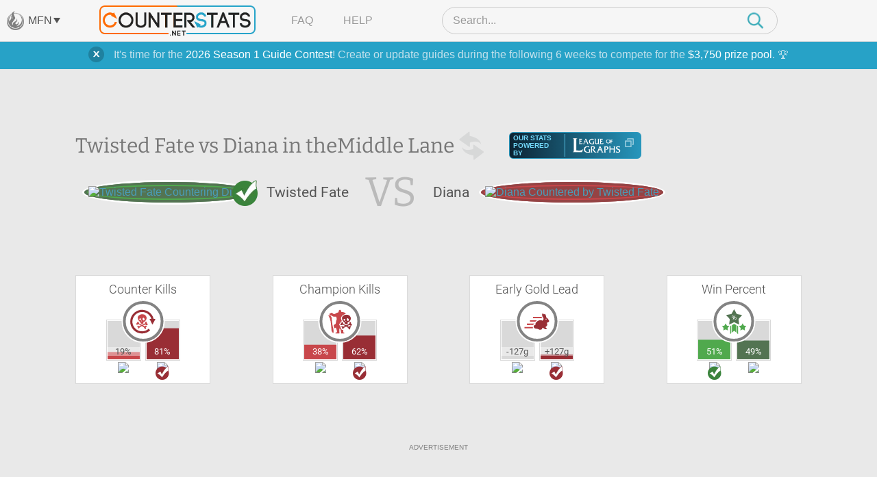

--- FILE ---
content_type: text/html; charset=UTF-8
request_url: https://www.counterstats.net/league-of-legends/twisted-fate/vs-diana/middle/platinum
body_size: 15003
content:
<!DOCTYPE html PUBLIC "-//W3C//DTD XHTML 1.0 Transitional//EN" "https://www.w3.org/TR/xhtml1/DTD/xhtml1-transitional.dtd">
<html xmlns="https://www.w3.org/1999/xhtml">
<head>
	<title>Twisted Fate vs Diana Matchup Statistics :: Counter Picking Stats for League of Legends by CounterStats</title>
	<meta name="keyword" content="Twisted Fate vs Diana, Twisted Fate, Diana, vs, versus, matchup, stats, statistics, League of Legends, LoL, CounterStats" />
	<meta name="description" content="A statistical breakdown of the Twisted Fate vs Diana matchup in the Middle Lane. See which champion is the better pick with our Diana vs Twisted Fate matchup statistics. CounterStats: Counter Picking Statistics for League of Legends." />

		<meta property="og:title" content="Twisted Fate vs Diana Matchup Statistics" />
			<meta property="og:description" content="A statistical breakdown of the Twisted Fate vs Diana matchup in the Middle Lane." />
			<meta property="og:image" content="https://www.mobafire.com/images/champion/square/twisted-fate.png" />	<meta property="og:site_name" content="CounterStats"/>
	<meta property="og:type" content="website" />
		<meta property="twitter:card" content="summary" />	<meta property="twitter:creator" content="CounterStatsLoL" />

	<link rel="canonical" href="https://www.counterstats.net/league-of-legends/twisted-fate/vs-diana/middle/all" />
	<meta name="viewport" content="width=device-width, initial-scale=1.0">
		<link rel="shortcut icon" type="image/x-icon" href="/favicon.ico" />

	<meta http-equiv="Content-Type" content="text/html; charset=utf-8" />

	<link href="/css/merged.header.7ccde8263427cee3fcad623dee903fe8e317070a.css" rel="stylesheet" type="text/css" media="all" />


			
			<!-- AdThrive Head Tag Manual -->
			<script data-no-optimize="1" data-cfasync="false">
			(function(w, d) {
				w.adthrive = w.adthrive || {};
				w.adthrive.cmd = w.
				adthrive.cmd || [];
				w.adthrive.plugin = 'adthrive-ads-manual';
				w.adthrive.host = 'ads.adthrive.com';var s = d.createElement('script');
				s.async = true;
				s.referrerpolicy='no-referrer-when-downgrade';
				s.src = 'https://' + w.adthrive.host + '/sites/64d66147378f9327fb8955a0/ads.min.js?referrer=' + w.encodeURIComponent(w.location.href) + '&cb=' + (Math.floor(Math.random() * 100) + 1);
				var n = d.getElementsByTagName('script')[0];
				n.parentNode.insertBefore(s, n);
			})(window, document);
			</script>
			<!-- End of AdThrive Head Tag -->

			<!-- Venatus Tags -->
			<script type="f53a8ea227a677296774aab1-text/javascript">
				adthrive.cmd.push(function() {
				googletag.cmd.push(function() {
					googletag.defineSlot(
						'/21726375739:22336181604/counterstats.net_14676/desktoptakeover_10755',
						[4, 4],
						'venatus-ad'
						)
						.setTargeting('to_sp', '1') 
						.addService(googletag.pubads());
					});
				});				
				const style = document.createElement("style");
				style.textContent = `						
					#venatus-ad {
						display:none !important;
					}
				`;
				document.head.appendChild(style);
			</script>
			<!-- End of Venatus Tags -->
		
	
	<script src="/js/merged.header.7ccde8263427cee3fcad623dee903fe8e317070a.js" type="f53a8ea227a677296774aab1-text/javascript"></script>
	    <!-- Global site tag (gtag.js) - Google Analytics -->
    <script async src="https://www.googletagmanager.com/gtag/js?id=G-RRJFFBN80S" type="f53a8ea227a677296774aab1-text/javascript"></script>
    <script type="f53a8ea227a677296774aab1-text/javascript">
     	window.dataLayer = window.dataLayer || [];
      	
      	function gtag(){dataLayer.push(arguments);}
      	

  		gtag('js', new Date());
  		gtag('config', "UA-9932520-23");
  		gtag('config', "G-9W3F9TNW0Z");

  		gtag('config', "UA-9932520-29");
  		gtag('config', "G-RRJFFBN80S");

  		    </script>

</head>

<body>
		    
			<!-- Venatus Body Tag -->
			<div id="venatus-ad" style="display:none !important;">
				<script type="f53a8ea227a677296774aab1-text/javascript">
					adthrive.cmd.push(function() {
						googletag.cmd.push(function() {
						googletag.display('venatus-ad');
						});
					});
				</script>
			</div>
		
		<div id="mfn__overlay" class="mfn__overlay">
  <div class="mfn__overlay__inner">
    <div class="mfn__overlay__inner__close">
      <i class="close-network icon-far-fa-times"></i>
    </div>
    <div class="mfn__menu__vertical">

      <div class="sf-menu__overlay__network">
			<i class='close-network far fa-times'></i>
	
		<a href="https://www.mobafire.com/" class="main" style="background-image:url('/images/network/mobafire-wide.png'); background-repeat: no-repeat; background-position: right top; background-size: 100%;">MOBAFire</a>
		<a href="https://www.wildriftfire.com/" class="main" style="background-image:url('/images/network/wildriftfire-wide.png'); background-repeat: no-repeat; background-position: right top; background-size: 100%;">WildRiftFire</a>
			<a href="https://www.runeterrafire.com/" class="main" style="background-image:url('/images/network/runeterra-wide.png'); background-repeat: no-repeat; background-position: right top; background-size: 100%;">RuneterraFire</a>
			<a href="https://www.smitefire.com/" class="main" style="background-image:url('/images/network/smite-wide.png'); background-repeat: no-repeat; background-position: right top; background-size: 100%;">SmiteFire</a>
		<a href="https://www.dotafire.com/" class="main" style="background-image:url('/images/network/dota-wide.png'); background-repeat: no-repeat; background-position: right top; background-size: 100%;">DOTAFire</a>
		<a href="https://www.heroesfire.com/" class="main" style="background-image:url('/images/network/hots-wide.png'); background-repeat: no-repeat; background-position: right top; background-size: 100%;">HeroesFire</a>
		<a href="https://www.vaingloryfire.com/" class="main" style="background-image:url('/images/network/vainglory-wide.png'); background-repeat: no-repeat; background-position: right top; background-size: 100%;">VaingloryFire</a>
			<a href="https://www.farmfriends.gg/" class="main" style="background-image:url('/images/network/farmfriends-wide.png'); background-repeat: no-repeat; background-position: right top; background-size: 100%;">FarmFriends</a>
		<a href="https://www.forzafire.com/" class="main" style="background-image:url('/images/network/forzafire-wide.png'); background-repeat: no-repeat; background-position: right top; background-size: 100%;">ForzaFire</a>
		<a href="https://www.lostarkfire.com/" class="main" style="background-image:url('/images/network/lostarkfire-wide.png'); background-repeat: no-repeat; background-position: right top; background-size: 100%;">LostArkFire</a>
	</div>


    </div>
  </div>
</div>

	<!-- <div class="feedback-trigger"><img src="/images/feedback.png" alt="Give Feedback"></div> -->
	
	
	<div class="_broadcast-message-container">
			<div class="box-shadow-notify mb10 broadcast-message" data-id="63">
			<div class="box-shadow-inner-notify self-clear">
				<a href="#" class="shut_broadcast">
					<img src="/images/btn-close-notify.png" class="float-right" />
				</a>
				It's time for the <a href="https://www.mobafire.com/league-of-legends/forum/news/mobafire-2026-season-1-guide-contest-47904">2026 Season 1 Guide Contest</a>! Create or update guides during the following 6 weeks to compete for the <a href="https://www.mobafire.com/league-of-legends/forum/news/mobafire-2026-season-1-guide-contest-47904">$3,750 prize pool</a>. 🏆
			</div>
		</div>
	</div>
		<div class="captcha-popup prompt" style="display:none">
		<div class="close"></div>
		<p>Please verify that you are not a bot to cast your vote.</p>
		<div class="captcha-container" id="vote-recaptcha-container"></div>
	</div>
	
	<div id="wrap">
		<div id="cs-header" class="cs-header">
  <div class="cs-header__row cs-header__row--top">
    <div class="cs-header__row__left">
      <span class="mfn-toggle">
        <img src="/images/network-logo--light.png" alt="Click to open network menu" class="mfn-toggle__image">
        <span class="mfn-toggle__label">MFN</span>
        <span class="mfn-toggle__arrow"></span>
      </span>
    </div>
    <div class="cs-header__row__container">
      <!-- mobile menu toggle -->
      <div class="cs-header__mob-menu-toggle">
        <span class="mobile-menu-toggle">
          <img src="/images/menu-icon--closed.png" alt="Click to open menu" class="mobile-menu-toggle__image mobile-menu-toggle__image--closed">
          <img src="/images/icon--times.png" alt="Click to close menu" class="mobile-menu-toggle__image mobile-menu-toggle__image--open">
        </span>
      </div>
      <a href="/" class="cs-header__row__container__logo">
        <img src="/images/branding/logo-dark.png" alt="CounterStats Logo">
      </a>
      <div class="cs-header__row__container__show-compressed">
        <span class="mfn-toggle">
          <img src="/images/network-logo--light.png" alt="Click to open network menu" class="mfn-toggle__image">
          <span class="mfn-toggle__label">MFN</span>
          <span class="mfn-toggle__arrow"></span>
        </span>
      </div>
      <ul class="cs-header__row__container__menu">
        <li><a href="/faq">FAQ</a></li>
        <li><a href="/feedback">Help</a></li>
      </ul>
      <div class="search-bar">
        <div class="search-bar__container">
          <img src="/images/icon--times.png" alt="Click to close search" class="search-bar__close" />
          <input type="search" class="search-bar__input" name="__header_search" value="" placeholder="Search..." autocomplete="off" >
          <img class="search-bar__icon" src="/images/magnifying-glass--teal.png" />
        </div>
      </div>
      <!-- mobile search toggle -->
      <div class="cs-header__mob-search-toggle">
        <span class="mobile-search-toggle">
          <img src="/images/magnifying-glass--teal.png" alt="Click to search" class="mobile-search-toggle__image" width=24 height=25>
        </span>
      </div>
    </div>
  </div>
  <div class="cs-header__row cs-header__row--bottom">
    <div class="cs-header__row__container">
      <div class="cs-header__champion-list">
        <div class="cs-header__champion-list__empty-notification">
          No results found.
        </div>
              </div>
    </div>
  </div>
</div>

<div class="mob-menu-overlay" id="mob-menu-overlay">
  <ul class="mob-menu">
    <li><a href="/faq">FAQ</a></li>
    <li><a href="/feedback">Help</a></li>
    <li>
      <span class="mob-menu__mfn-mob-toggle">MFN
        <img src="/images/network-logo--light.png" alt="Click to open network menu" class="mob-menu__mfn-mob-toggle__image" />
        <img src="/images/menu-icon--plus.png" alt="Click to open network menu" class="mob-menu__mfn-mob-toggle__icon mob-menu__mfn-mob-toggle__icon--closed" />
      </span>
    </li>
  </ul>
  <div class="mob-menu-overlay__mfn-menu">
    <div class="mob-menu-overlay__mfn-menu__inner">
      <div class="sf-menu__overlay__network">
			<i class='close-network far fa-times'></i>
	
		<a href="https://www.mobafire.com/" class="main" style="background-image:url('/images/network/mobafire-wide.png'); background-repeat: no-repeat; background-position: right top; background-size: 100%;">MOBAFire</a>
		<a href="https://www.wildriftfire.com/" class="main" style="background-image:url('/images/network/wildriftfire-wide.png'); background-repeat: no-repeat; background-position: right top; background-size: 100%;">WildRiftFire</a>
			<a href="https://www.runeterrafire.com/" class="main" style="background-image:url('/images/network/runeterra-wide.png'); background-repeat: no-repeat; background-position: right top; background-size: 100%;">RuneterraFire</a>
			<a href="https://www.smitefire.com/" class="main" style="background-image:url('/images/network/smite-wide.png'); background-repeat: no-repeat; background-position: right top; background-size: 100%;">SmiteFire</a>
		<a href="https://www.dotafire.com/" class="main" style="background-image:url('/images/network/dota-wide.png'); background-repeat: no-repeat; background-position: right top; background-size: 100%;">DOTAFire</a>
		<a href="https://www.heroesfire.com/" class="main" style="background-image:url('/images/network/hots-wide.png'); background-repeat: no-repeat; background-position: right top; background-size: 100%;">HeroesFire</a>
		<a href="https://www.vaingloryfire.com/" class="main" style="background-image:url('/images/network/vainglory-wide.png'); background-repeat: no-repeat; background-position: right top; background-size: 100%;">VaingloryFire</a>
			<a href="https://www.farmfriends.gg/" class="main" style="background-image:url('/images/network/farmfriends-wide.png'); background-repeat: no-repeat; background-position: right top; background-size: 100%;">FarmFriends</a>
		<a href="https://www.forzafire.com/" class="main" style="background-image:url('/images/network/forzafire-wide.png'); background-repeat: no-repeat; background-position: right top; background-size: 100%;">ForzaFire</a>
		<a href="https://www.lostarkfire.com/" class="main" style="background-image:url('/images/network/lostarkfire-wide.png'); background-repeat: no-repeat; background-position: right top; background-size: 100%;">LostArkFire</a>
	</div>

    </div>
  </div>
</div>


	<div id="body">
		<div class="wide-wrap champion-page">
			<div class="vs-head new">
				<div class="vs-header">
					<h1>
						Twisted Fate vs Diana in the <span class="h1-span">Middle Lane</span><a href="/league-of-legends/diana/vs-twisted-fate/middle/platinum" style="height:50px; width: 50px; display: inline-block; vertical-align: middle;"><img class="switch" src="/images/switch-champ.png" width=50 height=50></a>
						<div class="source-league-of-graphs">
							<span>Our Stats Powered By</span>
							<a href="https://www.leagueofgraphs.com/champions/builds/twisted-fate/vs-diana/sr-ranked" target="_blank" rel="noopener">
								<img src="/images/log_logo.png" alt="LeagueOfGraphs.com Logo">
								<img src="/images/cheat-sheet.png" alt="Open In New Window">
							</a>
						</div>
					</h1>
					<div class="vs-head-wrap" style="min-height: 46px;">
						<div class="vs-head__circle vs-head__circle--winner">
							<span>
								<a href="/league-of-legends/twisted-fate"><img src="https://www.mobafire.com/images/champion/square/twisted-fate.png" alt="Twisted Fate Countering Diana" /></a>
							</span>
						</div>
						<div class="vs-head__name">Twisted Fate</div>
						<div class="vs-head__middle">VS</div>
						<div class="vs-head__name">Diana</div>
						<div class="vs-head__circle vs-head__circle--loser">
							<span>
								<a href="/league-of-legends/diana"><img src="https://www.mobafire.com/images/champion/square/diana.png" alt="Diana Countered by Twisted Fate" /></a>
							</span>
						</div>
					</div>
				</div>
				<div class="champ-head-ad">
								</div>
			</div>
							<div class="lane-wrap">
					<div class="row">
						<div class="fifth-col col">
							<h3>Counter Kills</h3>
							<div class="icon-compare icon-compare--red">
								<div class="icon-compare__icon">
									<span class="{t:'CounterKills',i:'1'} tooltip-ajax">
										<svg version="1.1" id="Layer_1" xmlns="https://www.w3.org/2000/svg" xmlns:xlink="https://www.w3.org/1999/xlink" x="0px" y="0px" viewBox="0 0 108 108" xml:space="preserve">
											<path class="st0" d="M38,57.5c-0.2,2,0.6,3.3,1.8,3.9c2.9,1.7,5.7,3.6,9,4.5c1.9,0.5,3.5,0.2,5-0.7c1.9-1.2,4-1.9,6-2.8
												c2.2-0.9,3.5-2.4,3.8-4.8c0.2-1.4-0.1-3,2-3.5c2.7-0.6,4.1,0.8,3.6,3.5c-0.4,2,0,2.8,1.6,3.6c1.4,0.7,2.7,1.4,2.4,3.3
												c-0.3,1.8-1.8,3.3-3.7,3.4c-1.6,0.1-3.1,0-4.3-1.4c-1-1.2-2.4-1.1-3.6-0.4c-1.4,0.8-2.8,1.2-4.3,1.6c-0.6,0.1-1.2,0.3-1.3,1
												c-0.2,0.7,0.4,1,0.8,1.4c2.5,2.1,3.6,2.1,6.4,0.4c0.9-0.6,1.9-0.9,3-0.9c1.9,0,2.8,0.8,3.1,2.7c0.2,1.3-0.5,2.3-2.1,2.9
												c-2,0.7-2.3,1.6-1.1,3.5c1,1.7,0.9,2.5-0.4,3.5s-2.7,1-3.9-0.2c-0.7-0.7-1.4-1.4-1.8-2.2c-1.4-3.2-4-5.1-7-6.6
												c-0.4-0.2-0.8-0.5-1.2-0.8c-1-0.8-2-0.9-3.1-0.2c-1.9,1.2-3.8,2.4-5.9,3.3c-0.8,0.4-1.4,1.1-1.9,1.9c-1,1.2-1.9,2.6-3.3,3.3
												c-1.5,0.8-2.9,0.1-2.7-1.5c0.3-2.6-0.9-4.3-2.7-5.9c-1.2-1.1-0.9-2.2,0.6-2.8c1.2-0.5,2.4-0.2,3.5,0.4c2.4,1.3,6.4,0.7,8.3-1.1
												c0.8-0.8,0.8-1.7-0.3-2.2c-1.6-0.7-3.1-1.6-4.6-2.4c-2.6-1.3-4.8-0.6-7.1,0.6c-1.9,1-5-0.6-5.2-2.7c-0.1-1.3,1-2,1.9-2.5
												c1.2-0.8,2-1.6,2.2-3.1c0-0.4,0.3-0.7,0.4-1c0.9-2,2.1-2.7,4-2.2C37.1,54.6,38,56.2,38,57.5z"/>
											<path class="st0" d="M67.1,33.5c-2-4.3-5.5-7-9.9-8c-7-1.5-13.7-0.5-19.3,4.4c-2.8,2.5-4.3,5.4-3.9,9.4c0.4,3.8,1.7,7.1,3.8,10.3
												c0.9,1.4,1.9,2.7,3.4,3.4c2,0.9,3,2.4,3.2,4.5c0.1,1.2,0.4,2.4,1.4,3.1c2.3,1.7,4.6,3.6,7.7,1.6c0.3-0.2,0.7-0.3,1.1-0.3
												c1.4-0.3,1.8-1,1.7-2.5c-0.6-4.4,0.4-5.5,4.7-5.8c1.2-0.1,1.8-0.5,2.3-1.6c0.6-1.3,1.4-2.6,2.3-3.8c1.9-2.5,3.2-5.3,3.3-9.3
												C69,37.4,68,35.4,67.1,33.5z M43.3,48.7c-1.4,0-3.2-2.2-3.3-3.8c0-2.1,1.7-4,3.6-3.9c1.8,0.1,3.1,1.5,3,3.5
												C46.6,46.7,45,48.6,43.3,48.7z M49,53c-1.2,0-1.6-1-1.7-1.9c0-1.3,1.3-0.9,2-1.2c1,0.1,1.5,0.6,1.5,1.5C50.9,52.6,50,53,49,53z
												 M59,48.9c-1.5,1.2-2.2,1-3.5-0.4c-1-1.1-2.3-2-2.5-3.7c-0.4-2.1-0.2-4.1,1.6-5.6c1-0.9,2.1-0.9,3.3,0c1.9,1.5,2.7,3.6,3.2,5.7
												C60.8,46.6,60.2,47.9,59,48.9z"/>
											<path class="st1" d="M96.5,43.1c2.2,0,4.5,0,7.2,0c-4,7.7-7.8,15.1-11.8,22.8c-4-7.7-7.8-15.1-11.8-22.7c2.6,0,4.9,0,7.2,0
											C84.4,31.1,72.6,19.1,58,16.6c-19.7-3.5-36.3,7.6-42.7,24.1c-6.2,15.7-1.1,34.3,14.6,45c13.6,9.4,33.2,9,47.1-4
											c0.9,1,1.9,2.1,2.8,3.1c1,1,2,2.1,3,3.1c-10.3,10.8-30.7,17.3-49.9,9.2c-19.7-8.3-31-28.4-28.2-49.8c2.7-20,19.8-36.8,39.6-39.5
											C67.4,4.6,90.8,19.3,96.5,43.1z"/>
										</svg>
									</span>
								</div>
								<div class="icon-compare__col icon-compare__col--left">
									<div class="bar">
										<span data-perc=0.19></span>
										<label class="up">
											19%
										</label>
									</div>
									<a href="/league-of-legends/twisted-fate"><img src="https://www.mobafire.com/images/champion/square/twisted-fate.png" alt="Twisted Fate Counter Kills Diana " width=49 height=49 /></a>
								</div>
								<div class="icon-compare__col icon-compare__col--right">
									<div class="bar">
										<span data-perc=0.81></span>
										<label class="">
											81%
										</label>
									</div>
									<a href="/league-of-legends/diana"><img src="https://www.mobafire.com/images/champion/square/diana.png" alt="Diana Counter Kills Twisted Fate" width=49 height=49 /></a>
								</div>
							</div>
						</div>
						<div class="fifth-col col">
							<h3>Champion Kills</h3>
							<div class="icon-compare icon-compare--red">
								<div class="icon-compare__icon">
									<span class="{t:'ChampionKills',i:'1'} tooltip-ajax">
										<svg version="1.1" id="Layer_1" xmlns="https://www.w3.org/2000/svg" xmlns:xlink="https://www.w3.org/1999/xlink" x="0px" y="0px" viewBox="0 0 108 108" xml:space="preserve">
											<path class="st0" d="M43.2,100.4c-2.2,0-4.4,0-6.7,0c-0.5,0-1.1,0.2-1.3-0.6c-0.2-0.6,0-1.2,0.4-1.6c0.7-0.7,1.5-1.1,2.5-1.3
												c3-0.6,4-2.3,3.2-5.3c-0.4-1.7-0.8-3.5-1.1-5.3c-0.2-1.3-0.6-2.6-1.6-3.5c-0.9-0.8-0.6-2-0.7-3c0-2.1-0.8-2.6-2.7-1.7
												c-1.1,0.5-2.1,1.2-3.2,1.7c-1.1,0.5-1.9,0.2-2.1-1.1c-0.4-3.1-1-6.2-1.4-9.3c-0.2-1.5,1-2.3,2-3c1.2-1,2.6-1.9,3.9-2.8
												c1.5-1,2.3-2.4,2.4-4.2c0.1-3.1,1.2-6,1.7-9c0.3-1.7,0.3-3.3,1.6-4.7c0.6-0.6,0.5-1.5,0.4-2.3c-0.5-2.5-0.9-5.1-1.5-7.6
												c-0.3-1.3-1.5-1.5-2.7-1.5c-1.4,0-2.9,0-4.3,0.2c-5,0.5-8.8-2-12.5-4.9c-1-0.8-2-1.3-3.3-0.8c-1.2,0.5-1.5,1.3-0.6,2.3
												c1.2,1.4,2.5,2.7,3.8,4c1,1,1.7,2,0.3,3.3c-0.7,0.7-0.3,1.5,0.2,2.1c1.2,1.4,1.9,2.8,0.7,4.7c-0.5,0.8-0.1,1.9,0.4,2.7
												c0.5,0.9,0.8,1.9,0.6,2.9c-0.4,1.7-0.1,3.3,0.4,5c0.7,2.7,0.8,5.5,1.1,8.3c0.5,4,1.5,8,2.4,11.9c1.6,7.1,3.6,14.2,2,21.6
												c-0.1,0.4,0,1.1-0.5,1.2s-0.8-0.4-1.1-0.7c-1-0.9-2-1.9-3-2.8c-2.2-2.2-2.9-5-3.1-8.1c-0.7-8.8-1.4-17.6-2.4-26.3
												c-0.2-1.5-0.3-3.1-0.4-4.6c0-1.8-0.2-3.5-1.4-5.1c-0.7-0.9-0.5-2-0.3-3.1c0.2-0.9,0-1.7-0.8-2.2c-1.4-1-1.5-2.3-1-3.8
												c0.1-0.4,0.3-0.7,0.4-1c0.5-1.8-0.3-2.8-2.2-2.6c-1.5,0.1-1.8-0.3-1.3-1.6c0.9-2.2,0.8-2.4-1.4-3.6c-1.2-0.6-1.5-1.9-1.3-3
												c0.1-0.9,0.9-1.8,1.9-2.1c0.6-0.2,1,0.1,1.2,0.7c0.2,0.5,0.4,1,0.7,1.4c0.5,0.6,1.1,0.6,1.7,0.3c0.7-0.4,0.8-1,0.4-1.6
												c-0.4-0.7-0.9-1.5-1.3-2.2c-1.6-2.8,0.1-5.8,3.3-5.9c1.2,0,2.2-0.7,3.1-1.3c2.1-1.4,2.8-1.3,4.4,0.5c0.3,0.4,0.6,0.7,1,1.1
												c3.2,3.5,8.1,3.8,11.8,0.8c1.2-0.9,2.5-1.8,3.8-2.2c2.2-0.6,4.2-1.8,6.4-2.4c1.6-0.4,2.5-1.5,2.1-3.2c-0.6-2.8,1-4.5,2.6-6.2
												c0.7-0.5,3.7-0.6,4.2-0.1c1.7,1.5,3.3,3,3.1,5.7c-0.1,1.8,1.2,2.7,3.6,2.8c2.5,0,5.1,0.1,7.5,1c2.6,0.9,4.6,2.6,6.2,4.7
												c1.1,1.4,0.5,2.4-1.2,2.4c-3.2,0-5.7,1.4-8.3,3.1c-2.3,1.5-4.4,3.2-5.8,5.5c-2.2,3.7-3.8,7.6-1.9,12c0.8,1.8,1,3.7,2,5.5
												c0.7,1.2,0.1,2.2-1.2,2.5c-2.5,0.6-3.7,2.2-3.9,4.7c-0.1,1.4-0.7,2.4-1.9,3.1c-0.1,0.1-0.3,0.2-0.4,0.3c-3.1,2.2-3.4,3.1-1.5,6.4
												c0.7,1.3,1.4,2.6,2.6,3.5c0.9,0.8,1.2,1.8,1.1,3c-0.1,1.8,0.4,3.3,1.7,4.6c0.9,0.8,1.3,1.7,1.1,3.1s0.8,2.6,1.8,3.4
												c1.4,1.1,2.8,2,4.8,1.4c1.6-0.5,2.1,0,2.1,1.8c0,1.7-0.2,3.5-0.3,5.2c-0.1,2.6,0,2.8,2.4,3.8c0.8,0.3,1.6,0.7,2,1.4
												c0.6,0.9,0.3,1.7-0.8,1.7c-3.8,0-7.5,0-11.3,0c-1.5,0-1.4-1.1-1.4-2c0-2,0.3-3.9-0.1-5.9c-0.6-3.6-0.9-7.3-3.2-10.3
												c-0.5-0.6-0.8-1.3-1.7-1.1c-0.9,0.2-1.4,0.9-1.5,1.8c-0.1,3.6-0.2,7.2-0.3,10.8c0,1.4,0.8,2.6,1.1,4c0.4,2.3,0.1,2.7-2.2,2.7
												C47.2,100.4,45.2,100.4,43.2,100.4L43.2,100.4z"/>
											<path class="st1" d="M65.2,59.3c-0.2,2,0.6,3.3,1.8,3.9c2.9,1.7,5.7,3.6,9,4.5c1.9,0.5,3.5,0.2,5-0.7c1.9-1.2,4-1.9,6-2.8
												c2.2-0.9,3.5-2.4,3.8-4.8c0.2-1.4-0.1-3,2-3.5c2.7-0.6,4.1,0.8,3.6,3.5c-0.4,2,0,2.8,1.6,3.6c1.4,0.7,2.7,1.4,2.4,3.3
												c-0.3,1.8-1.8,3.3-3.7,3.4c-1.6,0.1-3.1,0-4.3-1.4c-1-1.2-2.4-1.1-3.6-0.4c-1.4,0.8-2.8,1.2-4.3,1.6c-0.6,0.1-1.2,0.3-1.3,1
												c-0.2,0.7,0.4,1,0.8,1.4c2.5,2.1,3.6,2.1,6.4,0.4c0.9-0.6,1.9-0.9,3-0.9c1.9,0,2.8,0.8,3.1,2.7c0.2,1.3-0.5,2.3-2.1,2.9
												c-2,0.7-2.3,1.6-1.1,3.5c1,1.7,0.9,2.5-0.4,3.5s-2.7,1-3.9-0.2c-0.7-0.7-1.4-1.4-1.8-2.2c-1.4-3.2-4-5.1-7-6.6
												c-0.4-0.2-0.8-0.5-1.2-0.8c-1-0.8-2-0.9-3.1-0.2c-1.9,1.2-3.8,2.4-5.9,3.3c-0.8,0.4-1.4,1.1-1.9,1.9c-1,1.2-1.9,2.6-3.3,3.3
												c-1.5,0.8-2.9,0.1-2.7-1.5c0.3-2.6-0.9-4.3-2.7-5.9c-1.2-1.1-0.9-2.2,0.6-2.8c1.2-0.5,2.4-0.2,3.5,0.4c2.4,1.3,6.4,0.7,8.3-1.1
												c0.8-0.8,0.8-1.7-0.3-2.2c-1.6-0.7-3.1-1.6-4.6-2.4c-2.6-1.3-4.8-0.6-7.1,0.6c-1.9,1-5-0.6-5.2-2.7c-0.1-1.3,1-2,1.9-2.5
												c1.2-0.8,2-1.6,2.2-3.1c0-0.4,0.3-0.7,0.4-1c0.9-2,2.1-2.7,4-2.2C64.3,56.4,65.2,58,65.2,59.3z"/>
											<path class="st1" d="M94.3,35.3c-2-4.3-5.5-7-9.9-8c-7-1.5-13.7-0.5-19.3,4.4c-2.8,2.5-4.3,5.4-3.9,9.4c0.4,3.8,1.7,7.1,3.8,10.3
												c0.9,1.4,1.9,2.7,3.4,3.4c2,0.9,3,2.4,3.2,4.5c0.1,1.2,0.4,2.4,1.4,3.1c2.3,1.7,4.6,3.6,7.7,1.6c0.3-0.2,0.7-0.3,1.1-0.3
												c1.4-0.3,1.8-1,1.7-2.5c-0.6-4.4,0.4-5.5,4.7-5.8c1.2-0.1,1.8-0.5,2.3-1.6c0.6-1.3,1.4-2.6,2.3-3.8c1.9-2.5,3.2-5.3,3.3-9.3
												C96.2,39.2,95.2,37.2,94.3,35.3z M70.5,50.5c-1.4,0-3.2-2.2-3.3-3.8c0-2.1,1.7-4,3.6-3.9c1.8,0.1,3.1,1.5,3,3.5
												C73.8,48.5,72.2,50.4,70.5,50.5z M76.2,54.8c-1.2,0-1.6-1-1.7-1.9c0-1.3,1.3-0.9,2-1.2c1,0.1,1.5,0.6,1.5,1.5
												C78.1,54.4,77.2,54.8,76.2,54.8z M86.2,50.7c-1.5,1.2-2.2,1-3.5-0.4c-1-1.1-2.3-2-2.5-3.7c-0.4-2.1-0.2-4.1,1.6-5.6
												c1-0.9,2.1-0.9,3.3,0c1.9,1.5,2.7,3.6,3.2,5.7C88,48.4,87.4,49.7,86.2,50.7z"/>
										</svg>
									</span>
								</div>
								<div class="icon-compare__col icon-compare__col--left">
									<div class="bar">
										<span data-perc=0.38></span>
										<label class="">
											38%
										</label>
									</div>
									<a href="/league-of-legends/twisted-fate"><img src="https://www.mobafire.com/images/champion/square/twisted-fate.png" alt="Twisted Fate Champion Kills " width=49 height=49 /></a>
								</div>
								<div class="icon-compare__col icon-compare__col--right">
									<div class="bar">
										<span data-perc=0.62></span>
										<label class="">
											62%
										</label>
									</div>
									<a href="/league-of-legends/diana"><img src="https://www.mobafire.com/images/champion/square/diana.png" alt="Diana Champion Kills" width=49 height=49 /></a>
								</div>
							</div>
						</div>
						<div class="fifth-col col">
							<h3>Early Gold Lead</h3>
							<div class="icon-compare icon-compare--red">
								<div class="icon-compare__icon">
									<span class="{t:'EarlyLead',i:'1'} tooltip-ajax">
										<svg version="1.1" id="Layer_1" xmlns="https://www.w3.org/2000/svg" xmlns:xlink="https://www.w3.org/1999/xlink" x="0px" y="0px" viewBox="0 0 108 108" xml:space="preserve">
											<path class="st0" d="M39.3,40.6c0-1.8,0-3.5,0-5.3c0.5,0,0.9-0.1,1.3-0.1c10.2,0,20.3,0,30.5,0c0.9,0,1.5,0.3,1.9,1.1
												c0.8,1.4,1.7,2.8,2.7,4.3C63.4,40.6,51.4,40.6,39.3,40.6z"/>
											<path class="st0" d="M38.6,74.9c0,1.8,0,3.5,0,5.3c-11.2,0-22.3,0-33.5,0c0-1.7,0-3.4,0-5.3C16.3,74.9,27.4,74.9,38.6,74.9z"/>
											<path class="st0" d="M15,67.1c0-1.9,0-3.6,0-5.4c10,0,20,0,30.3,0c-1.5,1.2-2.8,2.3-4,3.5c-1.5,1.5-3.2,2-5.3,2
												c-6.5-0.1-13,0-19.5,0C16,67.1,15.5,67.1,15,67.1z"/>
											<path class="st0" d="M27.1,48.5c9,0,17.8,0,26.7,0c0,0.1,0.1,0.2,0.1,0.3c-1.8,1.7-3.7,3.3-5.6,5C48.1,54,47.7,54,47.4,54
												c-6.6,0-13.3,0-19.9,0c-0.1,0-0.2,0-0.5-0.1C27.1,52.1,27.1,50.3,27.1,48.5z"/>
											<path class="st1" d="M102.2,49.7c-1.6-1.2-2.3-2.9-3.1-4.5c-1.1-2.6-3-4.5-5.5-5.7c-1.7-0.8-2.4-2-2.7-3.8
												c-0.7-3.9-1.5-7.9-3.9-11.2c-0.6-0.9-2.1-1.3-2.5-0.5c-0.7,1-1.7,1.2-3,1.4c-1-3-3.1-3.8-6-3.2c-1.2,5.6-0.8,10.8,3.1,15.4
												c0.2,0.3,0.5,0.5,0.6,0.8c0.5,1.4,1.6,2.8,1.5,4.2c-0.1,2.4-1,4.7-3,6.3c-1.7,1.4-2.2,1.5-4.2,0.4c-0.7-0.4-1.5-0.8-2.4-0.9
												c-1.4-0.1-2.8-0.2-4.1,0c-2.7,0.3-5.4,0.6-7.9,2c-2.3,1.3-4.2,3-6.1,4.8c-2.3,2.2-4.4,4.4-4.3,7.9c0,1.1,0,2.2,0,3.5
												c-0.8,0.2-1.8,0.2-2.5,0.6c-1.3,0.8-2.9,1.6-3.6,2.9c-1.1,1.9-1,4.3-0.2,6.4c0.4,1.2,1.3,2.5,2.4,3.1c2,1.3,4.2,2.2,6.8,2.3
												c3.8,0.1,7.6,0.8,10.8,3.1c1.6,1.1,3.3,1.2,5,1c1.4-0.2,2.8-0.5,4.1-0.9c1.6-0.5,3.1-1.2,3.2-3.2c0-0.8,0-1.6,0-2.5
												c1.5-0.2,3.1-0.5,4.6-0.7c0.2,0,0.7,0.1,0.8,0.3c1.2,2.2,3.6,2.9,5.5,4c2.6,1.5,4.9,0.9,7.2-0.6c0.8-0.5,0.9-1.3,0.4-1.9
												c-0.8-0.9-1.7-1.9-2.8-2.5c-1.8-0.9-1.9-0.8-1.7-2.8c0-0.5,0.5-1.1,1-1.4c2.2-1.6,4.5-2.9,5.1-6.1c0.5-2.3,0.6-4.3-0.4-6.4
												c-0.3-0.5-0.6-1.1-0.7-1.7c-0.1-0.5,0-1.1,0.2-1.4c0.8-1.1,2-0.6,3.1-0.8c1.7-0.3,3.1-0.9,4-2.5c0.5-0.9,1-1.8,1.6-2.7
												C103,51.3,102.9,50.2,102.2,49.7z M90.5,46.2c-1.1,0-2-0.8-2-1.9c0-1,1-2,2.1-2c1,0,1.8,1,1.8,2.1C92.3,45.5,91.5,46.2,90.5,46.2z"
												/>
										</svg>
									</span>
								</div>
								<div class="icon-compare__col icon-compare__col--left">
									<div class="bar">
										<span data-perc=0></span>
										<label class="up">
											-127g
										</label>
									</div>
									<a href="/league-of-legends/twisted-fate"><img src="https://www.mobafire.com/images/champion/square/twisted-fate.png" alt="Twisted Fate Early Lead " width=49 height=49 /></a>
								</div>
								<div class="icon-compare__col icon-compare__col--right">
									<div class="bar">
										<span data-perc=0.1265553></span>
										<label class="up">
											+127g
										</label>
									</div>
									<a href="/league-of-legends/diana"><img src="https://www.mobafire.com/images/champion/square/diana.png" alt="Diana Early Lead" width=49 height=49 /></a>
								</div>
							</div>									
						</div>
						<div class="fifth-col col">
							<h3>Win Percent</h3>
							<div class="icon-compare icon-compare--green">
								<div class="icon-compare__icon">
									<span class="{t:'WinPercent',i:'1'} tooltip-ajax">
										<svg version="1.1" id="Layer_1" xmlns="https://www.w3.org/2000/svg" xmlns:xlink="https://www.w3.org/1999/xlink" x="0px" y="0px" viewBox="0 0 108 108" xml:space="preserve">
											<path class="st0" d="M54,89.7c-2.9,2.5-5.6,4.9-8.6,7.5c0-0.7,0-1.1,0-1.5c0-8.9,0-17.8,0-26.7c0-0.9,0.3-1.4,1.1-1.9
												c2.2-1.1,4.4-2.4,6.6-3.6c0.5-0.2,1.3-0.2,1.8,0c2.3,1.2,4.6,2.4,6.9,3.7c0.4,0.2,0.8,0.8,0.8,1.2c0,9.4,0,18.9,0,28.6
												C59.6,94.5,56.8,92.2,54,89.7z"/>
											<path class="st0" d="M11.3,88.7c0.4-2.9,0.7-5.5,1.1-8.1c0.2-1.2,0-2.1-0.9-3c-1.9-1.9-3.7-3.9-5.7-6c3.1-0.6,6-1.1,8.8-1.7
												c0.6-0.1,1.2-0.6,1.5-1.1c1.5-2.5,2.9-5.1,4.4-7.8c1.5,2.6,2.8,5.1,4.2,7.5c0.4,0.8,0.9,1.3,1.9,1.4c2.8,0.4,5.5,1,8.6,1.6
												c-0.5,0.6-0.9,1-1.3,1.4c-1.4,1.4-2.6,3-4.1,4.3c-1.2,1.1-1.4,2.2-1.2,3.7c0.4,2.5,0.7,5,1,7.8c-1.4-0.7-2.6-1.2-3.9-1.8
												c-1.8-0.8-3.5-2.2-5.3-2.2c-1.7,0-3.4,1.4-5.1,2.2C14,87.3,12.8,87.9,11.3,88.7z"/>
											<path class="st0" d="M102.2,71.4c-2,2.1-3.8,4.2-5.8,6.1c-0.9,0.9-1.1,1.7-0.9,2.9c0.4,2.7,0.7,5.3,1.1,8.2
												c-2.8-1.3-5.3-2.4-7.8-3.7c-0.9-0.4-1.6-0.4-2.5,0c-2.5,1.2-5,2.4-7.8,3.6c0.1-1.3,0.3-2.3,0.4-3.4c0.1-1.2,0.1-2.4,0.5-3.5
												c0.7-2.3-0.2-3.9-1.9-5.4c-1.6-1.4-3-3.1-4.6-4.9c2.6-0.5,4.9-1.1,7.3-1.4c1.8-0.2,2.9-1,3.7-2.7c1-2.2,2.3-4.2,3.6-6.5
												c1.5,2.6,2.8,5,4.2,7.5c0.5,0.9,1,1.3,2,1.5C96.5,70.3,99.2,70.8,102.2,71.4z"/>
											<path class="st0" d="M38.6,102.9c0-2.5,0-4.6,0-6.8c0-7.8,0-15.6,0-23.4c0-1.1,0.3-1.6,1.3-2c0.9-0.4,1.7-0.9,2.7-1.5
												c0,0.6,0.1,1,0.1,1.4c0,9.2,0,18.3,0,27.5c0,0.9-0.2,1.6-1,2.2C40.7,101,39.8,101.9,38.6,102.9z"/>
											<path class="st0" d="M65.4,69.3c1.2,0.7,2.3,1.2,3.4,1.9c0.3,0.2,0.5,0.6,0.5,0.9c0,10.2,0,20.4,0,30.9c-1.4-1.2-2.6-2.2-3.8-3.3
												c-0.2-0.2-0.3-0.6-0.3-1c0-9.6,0-19.3,0-28.9C65.3,69.7,65.3,69.5,65.4,69.3z"/>
											<path class="st1" d="M84.6,29.2c0.3-0.4,0.6-0.7,1.1-1.2c-0.5-0.1-0.9-0.2-1.3-0.3c-6.2-1.2-12.4-2.4-18.6-3.5
												c-1-0.2-1.6-0.7-2.1-1.6c-3-5.5-6.1-11-9.1-16.5c-0.2-0.4-0.4-0.7-0.7-1.2c-0.3,0.5-0.5,0.9-0.7,1.3c-3,5.5-6.1,11-9.1,16.5
												c-0.5,0.9-1.1,1.3-2,1.5c-4,0.7-7.9,1.5-11.9,2.2c-2.6,0.5-5.3,1-8.1,1.6c0.5,0.5,0.8,0.9,1.1,1.2c4.3,4.6,8.6,9.2,12.9,13.8
												c0.4,0.5,0.7,1.3,0.7,2c-0.2,2.4-0.6,4.8-0.9,7.2c-0.5,4.3-1.1,8.6-1.6,13.2c0.7-0.3,1.1-0.5,1.5-0.6c5.7-2.7,11.5-5.3,17.2-8.1
												c0.8-0.4,1.4-0.4,2.1,0c5.7,2.7,11.4,5.4,17.2,8.1c0.4,0.2,0.9,0.4,1.5,0.6c0-0.4-0.1-0.7-0.1-0.9c-0.8-6.4-1.6-12.7-2.4-19.1
												c-0.1-1.1,0-1.8,0.8-2.6C76.1,38.3,80.3,33.7,84.6,29.2z M45.4,37.3c-0.7-1.8-0.6-3.7,0-5.5c0.5-1.4,2-2.1,3.5-1.9
												c1.7,0.2,2.8,1.4,3.1,3.2c0.1,0.5,0.1,1.1,0.1,1.6h0.1c-0.1,0.8-0.2,1.7-0.4,2.5c-0.5,1.5-1.6,2.2-3.1,2.3
												C47.1,39.4,45.9,38.8,45.4,37.3z M54.5,38.9c-0.9,1.6-1.9,3.2-2.7,5c-0.7,1.5-1.7,1.8-3.3,1.4c1.7-3.1,3.4-6.1,5.1-9.2
												c0.8-1.5,1.8-2.9,2.4-4.5c0.7-1.6,1.7-1.8,3.3-1.4C57.7,33.1,56.1,36,54.5,38.9z M62.8,42.5c-0.2,2-1.6,3.1-3.5,3.1
												c-1.8,0-3.1-1.2-3.5-3.1c-0.1-0.6-0.1-1.2-0.1-1.7c0-0.1,0-0.2,0-0.3c0,0,0,0,0-0.1c0-0.3,0-0.5,0-0.8c0-0.1,0-0.3,0-0.4
												c0.3-1.9,1.5-3,3.3-3.1c1.7-0.1,3.1,0.8,3.5,2.7C62.9,39.9,62.9,41.3,62.8,42.5z"/>
											<path class="st0" d="M49.7,34.7c-0.1,0.6-0.1,1.2-0.3,1.8c-0.1,0.3-0.5,0.7-0.8,0.7s-0.8-0.4-0.8-0.7c-0.1-1.2-0.1-2.5,0-3.7
												c0-0.3,0.5-0.7,0.8-0.7s0.7,0.4,0.8,0.7C49.6,33.4,49.6,34.1,49.7,34.7z"/>
											<path class="st0" d="M58.2,40.8c0.1-0.6,0.2-1.3,0.4-1.9c0.1-0.3,0.5-0.6,0.8-0.6s0.7,0.4,0.7,0.6c0.1,1.3,0.1,2.6,0,3.8
												c0,0.3-0.5,0.7-0.8,0.7s-0.7-0.4-0.8-0.8C58.3,42.1,58.3,41.4,58.2,40.8z"/>
											<ellipse class="st1" cx="48.7" cy="34.5" rx="2.1" ry="3.1"/>
											<ellipse class="st1" cx="59.3" cy="40.8" rx="2.1" ry="3.1"/>
										</svg>
									</span>
								</div>
								<div class="icon-compare__col icon-compare__col--left">
									<div class="bar">
										<span data-perc=0.51></span>
										<label class="">
											51%
										</label>
									</div>
									<a href="/league-of-legends/twisted-fate"><img src="https://www.mobafire.com/images/champion/square/twisted-fate.png" alt="Twisted Fate Wins " width=49 height=49 /></a>
								</div>
								<div class="icon-compare__col icon-compare__col--right">
									<div class="bar">
										<span data-perc=0.49></span>
										<label class="">
											49%
										</label>
									</div>
									<a href="/league-of-legends/diana"><img src="https://www.mobafire.com/images/champion/square/diana.png" alt="Diana Wins" width=49 height=49 /></a>
								</div>
							</div>
						</div>
					</div>
				    <div class="raptive-mf-content"></div>
					<div class="spacer h-50"></div>
					<div class="row">
						<div class="third-col col stat-column stat-column--first">
														
																																				
																					
																																				
																																				
							<div class="stat-column__winner " champ=1 counter=2>
								<span >
																			<a href="/league-of-legends/diana"><img src="https://www.mobafire.com/images/champion/square/diana.png" alt="Diana KDA" /></a>
										
								</span>
							</div>
							<h3>K/D/A</h3>
							<div class="stat-column__row">
																								<h4>Kills</h4>
								<a href="/league-of-legends/twisted-fate" class=""><img src="https://www.mobafire.com/images/champion/square/twisted-fate.png" alt="Twisted Fate Kills" /></a>
								<div class="stat-wrap">
									<div class="stat-column__row__bar">	
										<span style="width:37.956204379562%">5.2</span>
										<span style="width:62.043795620438%">8.5</span>
									</div>
								</div>
								<a href="/league-of-legends/diana" class="winner"><img src="https://www.mobafire.com/images/champion/square/diana.png" alt="Diana Kills" /></a>
							</div>
							<div class="stat-column__row">
																								<h4>Deaths</h4>
								<a href="/league-of-legends/twisted-fate" class=""><img src="https://www.mobafire.com/images/champion/square/twisted-fate.png" alt="Twisted Fate Deaths" /></a>
								<div class="stat-wrap">
									<div class="stat-column__row__bar">
										<span style="width:48.4375%">6.2</span>
										<span style="width:51.5625%">6.6</span>
									</div>
								</div>
								<a href="/league-of-legends/diana" class=""><img src="https://www.mobafire.com/images/champion/square/diana.png" alt="Diana Deaths" /></a>
							</div>
							<div class="stat-column__row">
																								<h4>Assists</h4>
								<a href="/league-of-legends/twisted-fate" class="winner"><img src="https://www.mobafire.com/images/champion/square/twisted-fate.png" alt="Twisted Fate Assists" /></a>
								<div class="stat-wrap">
									<div class="stat-column__row__bar">
										<span style="width:61.783439490446%">9.7</span>
										<span style="width:38.216560509554%">6.0</span>
									</div>
								</div>
								<a href="/league-of-legends/diana" class=""><img src="https://www.mobafire.com/images/champion/square/diana.png" alt="Diana Assists" /></a>
							</div>
						</div>
						<div class="third-col col stat-column stat-column--second">
																					
																																				
																					
																																				
																																				
							<div class="stat-column__winner " champ=1 counter=2>
								<span >
																			<a href="/league-of-legends/diana"><img src="https://www.mobafire.com/images/champion/square/diana.png" alt="Diana Combat Stats" /></a>
										
								</span>
							</div>
							<h3>Combat Stats</h3>
							<div class="stat-column__row">
																								<h4>Damage Dealt</h4>
								<a href="/league-of-legends/twisted-fate" class=""><img src="https://www.mobafire.com/images/champion/square/twisted-fate.png" alt="Twisted Fate Damage Dealt" /></a>
								<div class="stat-wrap">
									<div class="stat-column__row__bar">
										<span style="width:41.7954884297%">20,139.34</span>
										<span style="width:58.2045115703%">28,046.10</span>
									</div>
								</div>
								<a href="/league-of-legends/diana" class="winner"><img src="https://www.mobafire.com/images/champion/square/diana.png" alt="Diana Damage Dealt" /></a>
							</div>
							<div class="stat-column__row">
																								<h4>Damage Taken</h4>
								<a href="/league-of-legends/twisted-fate" class=""><img src="https://www.mobafire.com/images/champion/square/twisted-fate.png" alt="Twisted Fate Damage Taken" /></a>
								<div class="stat-wrap">
									<div class="stat-column__row__bar">												
										<span style="width:51.725372010928%">25,784.41</span>
										<span style="width:48.274627989072%">24,064.26</span>
									</div>
								</div>
								<a href="/league-of-legends/diana" class=""><img src="https://www.mobafire.com/images/champion/square/diana.png" alt="Diana Damage Taken" /></a>
							</div>
							<div class="stat-column__row">
																								<h4>Healing Done</h4>
								<a href="/league-of-legends/twisted-fate" class="winner"><img src="https://www.mobafire.com/images/champion/square/twisted-fate.png" alt="Twisted Fate Healing" /></a>
								<div class="stat-wrap">
									<div class="stat-column__row__bar">
										<span style="width:63.829116418381%">161.96</span>
										<span style="width:36.170883581619%">91.78</span>
									</div>
								</div>
								<a href="/league-of-legends/diana" class=""><img src="https://www.mobafire.com/images/champion/square/diana.png" alt="Diana Healing" /></a>
							</div>
						</div>
						<div class="third-col col stat-column stat-column--third">
														
																					
																																				
																					
																					
							<div class="stat-column__winner " champ=0 counter=1>
								<span >
																			<a href="/league-of-legends/diana"><img src="https://www.mobafire.com/images/champion/square/diana.png" alt="Diana Objectives" /></a>
										
								</span>
							</div>
							<h3>Objectives</h3>
							<div class="stat-column__row">
																								<h4>Creep Score</h4>
								<a href="/league-of-legends/twisted-fate" class=""><img src="https://www.mobafire.com/images/champion/square/twisted-fate.png" alt="Twisted Fate Creeps" /></a>
								<div class="stat-wrap">
									<div class="stat-column__row__bar">
										<span style="width:49.01994882369%">197.32</span>
										<span style="width:50.98005117631%">205.21</span>
									</div>
								</div>
								<a href="/league-of-legends/diana" class=""><img src="https://www.mobafire.com/images/champion/square/diana.png" alt="Diana Creeps" /></a>
							</div>
							<div class="stat-column__row">
																								<h4>Dragons</h4>
								<a href="/league-of-legends/twisted-fate" class=""><img src="https://www.mobafire.com/images/champion/square/twisted-fate.png" alt="Twisted Fate Dragons" /></a>
								<div class="stat-wrap">
									<div class="stat-column__row__bar">
										<span style="width:50%">0.4</span>
										<span style="width:50%">0.4</span>
									</div>
								</div>
								<a href="/league-of-legends/diana" class=""><img src="https://www.mobafire.com/images/champion/square/diana.png" alt="Diana Dragons" /></a>
							</div>
							<div class="stat-column__row">
																								<h4>Barons</h4>
								<a href="/league-of-legends/twisted-fate" class=""><img src="https://www.mobafire.com/images/champion/square/twisted-fate.png" alt="Twisted Fate Barons" /></a>
								<div class="stat-wrap">
									<div class="stat-column__row__bar">
										<span style="width:50%">0.7</span>
										<span style="width:50%">0.7</span>
									</div>
								</div>
								<a href="/league-of-legends/diana" class=""><img src="https://www.mobafire.com/images/champion/square/diana.png" alt="Diana Barons" /></a>
							</div>
						</div>
					</div>
					<div class="row">
						<div class="half-col col">
														
																					
																					
							<h3 class="align-left">Gold Income</h3>
							<div class="gold-bar ">
								<div class="gold-bar__leftPlayer ">
									<a href="/league-of-legends/twisted-fate"><img src="https://www.mobafire.com/images/champion/square/twisted-fate.png" alt="Twisted Fate Gold" /></a>
								</div>
								<div class="gold-bar__core">
									<div class="gold-bar__core__topLabel">Per Minute</div>
									<div class="gold-bar__core__bar">
										<div class="gold-bar__core__bar__top">
																																	<span style="width:49.612202397704%">440.73</span>
											<span style="width:50.387797602296%">447.62</span>
										</div>
										<div class="gold-bar__core__bar__bot">
																																	<span style="width:49.736601007787%">13,029</span>
											<span style="width:50.263398992213%">13,167</span>
										</div>
										<div class="gold-bar__core__bar__overlay">
											<img src="/images/bar-overlay.png">
										</div>
									</div>
									<div class="gold-bar__core__botLabel">Per Match</div>
								</div>
								<div class="gold-bar__rightPlayer ">
									<a href="/league-of-legends/diana"><img src="https://www.mobafire.com/images/champion/square/diana.png" alt="Diana Gold" /></a>
								</div>
							</div>
						</div>
						<div class="half-col col">
							<h3 class="align-left">Match Info</h3>
							<div class="match-info">
								<div class="match-info__left">
									<div class="match-info__bar">								
										<div class="match-info__bar__left">
											<a href="/league-of-legends/twisted-fate"><img src="https://www.mobafire.com/images/champion/square/twisted-fate.png" alt="Twisted Fate Middle" /></a>
										</div>
										<div class="match-info__bar__core">
											<div class="match-info__bar__core__topLabel">Winrate in the Middle Lane</div>
											<div class="match-info__bar__core__bars">
												<div class="bar">
																																							<span style="width:51%"><b>51%</b></span>
													<span style="width:49%"><b>49%</b></span>
												</div>
												<div class="bar">
																																							<span style="width:50.16%"><b>0.16%</b></span>
													<span style="width:49.84%"><b>-0.16%</b></span>
												</div>
											</div>
											<div class="match-info__bar__core__botLabel">Advantage in the Middle Lane</div>
										</div>
										<div class="match-info__bar__right">
											<a href="/league-of-legends/diana"><img src="https://www.mobafire.com/images/champion/square/diana.png" alt="Diana Middle" /></a>
										</div>
									</div>
								</div>
								<div class="match-info__right">
									<div class="match-info__count">
										<div class="match-info__count__left">
											<a href="/league-of-legends/twisted-fate"><img src="https://www.mobafire.com/images/champion/square/twisted-fate.png" alt="Twisted Fate countering" /></a>
										</div>
										<div class="match-info__count__core">
											<div class="lane"><img src="/images/lanes/white-bottom.png" alt="Bottom Lane"></div>
											<div class="count">656</div>
											<div class="label">VS in Middle</div>
										</div>
										<div class="match-info__count__right">
											<a href="/league-of-legends/diana"><img src="https://www.mobafire.com/images/champion/square/diana.png" alt="Diana countering" /></a>
										</div>
									</div>
								</div>
							</div>
						</div>
					</div>
				</div>
					</div>
	</div>
</div>

<style type="text/css">
	.stat-column__row__bar span, .match-info__bar__core__bars .bar span, .gold-bar__core__bar span {
		max-width:0;		
	}
	.icon-compare__col .bar span {
		transform: scaleY(0);
	}	
</style>

<script type="f53a8ea227a677296774aab1-text/javascript">
	handleHash();
	
	$('.popSearch input').on('keypress',function(e){
		var code = e.which;
		var input = $(this).val().trim();
		if(code == 13 && input != "") { 
			var champ = $('.champion-icon:visible').first().attr('id');
			window.location.href = "../../../" + champ;
		}
	});

	$('.popSearch input').on('keyup',function(){
		$('.show-toggle').show();
		var input = $(this).val().trim();
		input = input.replace(/'/g, '');
		input = input.replace('.', '');

		if (!input) {
			$('.popular').show( "medium" );
			$('#champions .champion-icon:not(.popular)').hide( "medium" );
			return;
		}

		var championMatches = jQuery.grep(championData, function(s, i) {
			return s.toUpperCase().indexOf(input.toUpperCase()) == 0;
		});

		var championNonMatches = jQuery.grep(championData, function(s, i) {
			return s.toUpperCase().indexOf(input.toUpperCase()) != 0;
		});

		for (var i = 0; i <  Math.min(championMatches.length, 10); i++)
		{
			var urlName = '#' + championMatches[i].split(' ').join('-').split("'").join('').split('.').join('').toLowerCase();
			$(urlName).show( "medium" );
		}

		for (var i = 0; i < championNonMatches.length; i++)
		{
			var urlName = '#' + championNonMatches[i].split(' ').join('-').split("'").join('').split('.').join('').toLowerCase();
			$(urlName).hide( "medium" );
		}
	});

	$('.stat-source[lane] span').on('click',function(){
		if($(this).attr('active')!="true")
		{
			var laneText = $(this).text();
			location.hash = laneText.toLowerCase();
			if (laneText != "Jungle" && laneText != "Support") { laneText += " Lane"; }
			//$('.vs-head h1 span').text(laneText);
			var lane = '.' + $(this).attr('lane');
			$('.vs-header').fadeOut( 200 );
			$(this).attr('active','true').siblings().attr('active','false');
			$('.lane-wrap:visible').fadeOut( 200 ).promise().done(function() {
				$(lane).fadeIn( 200 );
			});
		}
	});

	$('.stat-source[tier] span').on('click',function(){
		if($(this).attr('active')!="true")
		{
			var tier = "/" + $(this).data('tier');
			if (tier.includes('all tiers')) { tier = "/all" }
			var url = window.location.href;
			url = url.replace(/\/[^\/]*$/, tier)
			window.location.assign(url);
		}
	});

	function handleHash() {
		if(window.location.hash) {
		    var hash = window.location.hash.substring(1); //Puts hash in variable, and removes the # character
		    var span = $('.stat-source').find("[lane='" + hash + "']");
		    if( typeof span.html() != 'undefined' )
		    {
			    if(span.attr('active')!="true")
				{
					var laneText = span.text();
					location.hash = laneText.toLowerCase();
					if (laneText != "Jungle") { laneText += " Lane"; }
					//$('.vs-head h1 span').text(laneText);
					var lane = '.' + span.attr('lane');
					$('.vs-header').hide();
					span.attr('active','true').siblings().attr('active','false');
					$('.lane-wrap:visible').hide().promise().done(function() {
						$(lane).show();
					});
				}
			}
		}
	}

	//animation
	function animatePage() {
		$('.stat-column__row__bar span, .match-info__bar__core__bars .bar span, .gold-bar__core__bar span').each(function(index){
			$(this).delay(index*40).animate({
				maxWidth: '100%'
			},1000);
		});
		$('.icon-compare__col .bar span').each(function(index){
			var ref = $(this);
			setTimeout(function(){
				console.log('anim icon-col',index * 40);
				ref.css({
					transform: 'scaleY('+ref.data('perc')+')'
				});
			}, index * 40);
		});
		setTimeout(function(){
			$('.icon-compare').each(function(){
				var col1, col2;
				if ($(this).hasClass('icon-compare--green')) {
					col1 = '#50a94d';
					col2 = '#537452';
				}
				if ($(this).hasClass('icon-compare--red')) {
					col1 = '#c8474b';
					col2 = '#992e35';
				}
				if ($(this).hasClass('icon-compare--blue')) {
					col1 = '#2e8ec0';
					col2 = '#3b728f';
				}
				$(this).find('.st0').css('fill',col1);
				$(this).find('.st1').css('fill',col2);
			});
		},500);
	}
	$(window).on('load',function(){
		animatePage();
	});
</script>

<div class="ab-placement desktop footer">
    <div class="raptive-mf-bp"></div>
</div>
<div class="foot-champs">
    <div class="wide-wrap">
        <h2>League of Legends Champions:</h2>
        <div class="foot-champs__links">
                            <a href="/league-of-legends/aatrox">Aatrox</a>
                            <a href="/league-of-legends/ahri">Ahri</a>
                            <a href="/league-of-legends/akali">Akali</a>
                            <a href="/league-of-legends/akshan">Akshan</a>
                            <a href="/league-of-legends/alistar">Alistar</a>
                            <a href="/league-of-legends/ambessa">Ambessa</a>
                            <a href="/league-of-legends/amumu">Amumu</a>
                            <a href="/league-of-legends/anivia">Anivia</a>
                            <a href="/league-of-legends/annie">Annie</a>
                            <a href="/league-of-legends/aphelios">Aphelios</a>
                            <a href="/league-of-legends/ashe">Ashe</a>
                            <a href="/league-of-legends/aurelion-sol">Aurelion Sol</a>
                            <a href="/league-of-legends/aurora">Aurora</a>
                            <a href="/league-of-legends/azir">Azir</a>
                            <a href="/league-of-legends/bard">Bard</a>
                            <a href="/league-of-legends/belveth">Bel&#039;Veth</a>
                            <a href="/league-of-legends/blitzcrank">Blitzcrank</a>
                            <a href="/league-of-legends/brand">Brand</a>
                            <a href="/league-of-legends/braum">Braum</a>
                            <a href="/league-of-legends/briar">Briar</a>
                            <a href="/league-of-legends/caitlyn">Caitlyn</a>
                            <a href="/league-of-legends/camille">Camille</a>
                            <a href="/league-of-legends/cassiopeia">Cassiopeia</a>
                            <a href="/league-of-legends/chogath">Cho&#039;Gath</a>
                            <a href="/league-of-legends/corki">Corki</a>
                            <a href="/league-of-legends/darius">Darius</a>
                            <a href="/league-of-legends/diana">Diana</a>
                            <a href="/league-of-legends/dr-mundo">Dr. Mundo</a>
                            <a href="/league-of-legends/draven">Draven</a>
                            <a href="/league-of-legends/ekko">Ekko</a>
                            <a href="/league-of-legends/elise">Elise</a>
                            <a href="/league-of-legends/evelynn">Evelynn</a>
                            <a href="/league-of-legends/ezreal">Ezreal</a>
                            <a href="/league-of-legends/fiddlesticks">Fiddlesticks</a>
                            <a href="/league-of-legends/fiora">Fiora</a>
                            <a href="/league-of-legends/fizz">Fizz</a>
                            <a href="/league-of-legends/galio">Galio</a>
                            <a href="/league-of-legends/gangplank">Gangplank</a>
                            <a href="/league-of-legends/garen">Garen</a>
                            <a href="/league-of-legends/gnar">Gnar</a>
                            <a href="/league-of-legends/gragas">Gragas</a>
                            <a href="/league-of-legends/graves">Graves</a>
                            <a href="/league-of-legends/gwen">Gwen</a>
                            <a href="/league-of-legends/hecarim">Hecarim</a>
                            <a href="/league-of-legends/heimerdinger">Heimerdinger</a>
                            <a href="/league-of-legends/hwei">Hwei</a>
                            <a href="/league-of-legends/illaoi">Illaoi</a>
                            <a href="/league-of-legends/irelia">Irelia</a>
                            <a href="/league-of-legends/ivern">Ivern</a>
                            <a href="/league-of-legends/janna">Janna</a>
                            <a href="/league-of-legends/jarvan-iv">Jarvan IV</a>
                            <a href="/league-of-legends/jax">Jax</a>
                            <a href="/league-of-legends/jayce">Jayce</a>
                            <a href="/league-of-legends/jhin">Jhin</a>
                            <a href="/league-of-legends/jinx">Jinx</a>
                            <a href="/league-of-legends/ksante">K&#039;Sante</a>
                            <a href="/league-of-legends/kaisa">Kai&#039;Sa</a>
                            <a href="/league-of-legends/kalista">Kalista</a>
                            <a href="/league-of-legends/karma">Karma</a>
                            <a href="/league-of-legends/karthus">Karthus</a>
                            <a href="/league-of-legends/kassadin">Kassadin</a>
                            <a href="/league-of-legends/katarina">Katarina</a>
                            <a href="/league-of-legends/kayle">Kayle</a>
                            <a href="/league-of-legends/kayn">Kayn</a>
                            <a href="/league-of-legends/kennen">Kennen</a>
                            <a href="/league-of-legends/khazix">Kha&#039;Zix</a>
                            <a href="/league-of-legends/kindred">Kindred</a>
                            <a href="/league-of-legends/kled">Kled</a>
                            <a href="/league-of-legends/kogmaw">Kog&#039;Maw</a>
                            <a href="/league-of-legends/leblanc">LeBlanc</a>
                            <a href="/league-of-legends/lee-sin">Lee Sin</a>
                            <a href="/league-of-legends/leona">Leona</a>
                            <a href="/league-of-legends/lillia">Lillia</a>
                            <a href="/league-of-legends/lissandra">Lissandra</a>
                            <a href="/league-of-legends/lucian">Lucian</a>
                            <a href="/league-of-legends/lulu">Lulu</a>
                            <a href="/league-of-legends/lux">Lux</a>
                            <a href="/league-of-legends/malphite">Malphite</a>
                            <a href="/league-of-legends/malzahar">Malzahar</a>
                            <a href="/league-of-legends/maokai">Maokai</a>
                            <a href="/league-of-legends/master-yi">Master Yi</a>
                            <a href="/league-of-legends/mel">Mel</a>
                            <a href="/league-of-legends/milio">Milio</a>
                            <a href="/league-of-legends/miss-fortune">Miss Fortune</a>
                            <a href="/league-of-legends/mordekaiser">Mordekaiser</a>
                            <a href="/league-of-legends/morgana">Morgana</a>
                            <a href="/league-of-legends/naafiri">Naafiri</a>
                            <a href="/league-of-legends/nami">Nami</a>
                            <a href="/league-of-legends/nasus">Nasus</a>
                            <a href="/league-of-legends/nautilus">Nautilus</a>
                            <a href="/league-of-legends/neeko">Neeko</a>
                            <a href="/league-of-legends/nidalee">Nidalee</a>
                            <a href="/league-of-legends/nilah">Nilah</a>
                            <a href="/league-of-legends/nocturne">Nocturne</a>
                            <a href="/league-of-legends/nunu-willump">Nunu &amp; Willump</a>
                            <a href="/league-of-legends/olaf">Olaf</a>
                            <a href="/league-of-legends/orianna">Orianna</a>
                            <a href="/league-of-legends/ornn">Ornn</a>
                            <a href="/league-of-legends/pantheon">Pantheon</a>
                            <a href="/league-of-legends/poppy">Poppy</a>
                            <a href="/league-of-legends/pyke">Pyke</a>
                            <a href="/league-of-legends/qiyana">Qiyana</a>
                            <a href="/league-of-legends/quinn">Quinn</a>
                            <a href="/league-of-legends/rakan">Rakan</a>
                            <a href="/league-of-legends/rammus">Rammus</a>
                            <a href="/league-of-legends/reksai">Rek&#039;Sai</a>
                            <a href="/league-of-legends/rell">Rell</a>
                            <a href="/league-of-legends/renata-glasc">Renata Glasc</a>
                            <a href="/league-of-legends/renekton">Renekton</a>
                            <a href="/league-of-legends/rengar">Rengar</a>
                            <a href="/league-of-legends/riven">Riven</a>
                            <a href="/league-of-legends/rumble">Rumble</a>
                            <a href="/league-of-legends/ryze">Ryze</a>
                            <a href="/league-of-legends/samira">Samira</a>
                            <a href="/league-of-legends/sejuani">Sejuani</a>
                            <a href="/league-of-legends/senna">Senna</a>
                            <a href="/league-of-legends/seraphine">Seraphine</a>
                            <a href="/league-of-legends/sett">Sett</a>
                            <a href="/league-of-legends/shaco">Shaco</a>
                            <a href="/league-of-legends/shen">Shen</a>
                            <a href="/league-of-legends/shyvana">Shyvana</a>
                            <a href="/league-of-legends/singed">Singed</a>
                            <a href="/league-of-legends/sion">Sion</a>
                            <a href="/league-of-legends/sivir">Sivir</a>
                            <a href="/league-of-legends/skarner">Skarner</a>
                            <a href="/league-of-legends/smolder">Smolder</a>
                            <a href="/league-of-legends/sona">Sona</a>
                            <a href="/league-of-legends/soraka">Soraka</a>
                            <a href="/league-of-legends/swain">Swain</a>
                            <a href="/league-of-legends/sylas">Sylas</a>
                            <a href="/league-of-legends/syndra">Syndra</a>
                            <a href="/league-of-legends/tahm-kench">Tahm Kench</a>
                            <a href="/league-of-legends/taliyah">Taliyah</a>
                            <a href="/league-of-legends/talon">Talon</a>
                            <a href="/league-of-legends/taric">Taric</a>
                            <a href="/league-of-legends/teemo">Teemo</a>
                            <a href="/league-of-legends/thresh">Thresh</a>
                            <a href="/league-of-legends/tristana">Tristana</a>
                            <a href="/league-of-legends/trundle">Trundle</a>
                            <a href="/league-of-legends/tryndamere">Tryndamere</a>
                            <a href="/league-of-legends/twisted-fate">Twisted Fate</a>
                            <a href="/league-of-legends/twitch">Twitch</a>
                            <a href="/league-of-legends/udyr">Udyr</a>
                            <a href="/league-of-legends/urgot">Urgot</a>
                            <a href="/league-of-legends/varus">Varus</a>
                            <a href="/league-of-legends/vayne">Vayne</a>
                            <a href="/league-of-legends/veigar">Veigar</a>
                            <a href="/league-of-legends/velkoz">Vel&#039;Koz</a>
                            <a href="/league-of-legends/vex">Vex</a>
                            <a href="/league-of-legends/vi">Vi</a>
                            <a href="/league-of-legends/viego">Viego</a>
                            <a href="/league-of-legends/viktor">Viktor</a>
                            <a href="/league-of-legends/vladimir">Vladimir</a>
                            <a href="/league-of-legends/volibear">Volibear</a>
                            <a href="/league-of-legends/warwick">Warwick</a>
                            <a href="/league-of-legends/wukong">Wukong</a>
                            <a href="/league-of-legends/xayah">Xayah</a>
                            <a href="/league-of-legends/xerath">Xerath</a>
                            <a href="/league-of-legends/xin-zhao">Xin Zhao</a>
                            <a href="/league-of-legends/yasuo">Yasuo</a>
                            <a href="/league-of-legends/yone">Yone</a>
                            <a href="/league-of-legends/yorick">Yorick</a>
                            <a href="/league-of-legends/yunara">Yunara</a>
                            <a href="/league-of-legends/yuumi">Yuumi</a>
                            <a href="/league-of-legends/zaahen">Zaahen</a>
                            <a href="/league-of-legends/zac">Zac</a>
                            <a href="/league-of-legends/zed">Zed</a>
                            <a href="/league-of-legends/zeri">Zeri</a>
                            <a href="/league-of-legends/ziggs">Ziggs</a>
                            <a href="/league-of-legends/zilean">Zilean</a>
                            <a href="/league-of-legends/zoe">Zoe</a>
                            <a href="/league-of-legends/zyra">Zyra</a>
                    </div>
    </div>
</div>
<div id="footer" class="footer-new"> 
    <div id="foot">
        <div class="network">
            <div class="foot-nav">
                <div class="moba-footer">
                    <div class="moba-footer__top">
                        <a href="https://wearemoba.com" target="_blank" class="moba-footer__logo">
                            <img src="/images/moba-network-logo.png" alt="" />
                            <span>M.O.B.A. Network</span>
                        </a>
                        <div class="moba-footer__links">
                                                                                                                            <ul>
                                                                            <li><a href="https://www.mobafire.com/">MOBAFire</a></li>
                                                                            <li><a href="https://www.leagueofgraphs.com/">League of Graphs</a></li>
                                                                            <li><a href="https://porofessor.gg/">Porofessor</a></li>
                                                                            <li><a href="https://www.counterstats.net/">Counterstats</a></li>
                                                                            <li><a href="https://www.wildriftfire.com/">WildriftFire</a></li>
                                                                            <li><a href="https://www.runeterrafire.com/">RuneterraFire</a></li>
                                                                            <li><a href="https://www.smitefire.com/">SmiteFire</a></li>
                                                                            <li><a href="https://www.dotafire.com/">DOTAFire</a></li>
                                                                            <li><a href="https://valofessor.gg/">Valofessor</a></li>
                                                                            <li><a href="https://www.resetera.com/">Resetera</a></li>
                                                                            <li><a href="https://www.farmfriends.gg/">FarmFriends</a></li>
                                                                            <li><a href="https://www.forzafire.com/">ForzaFire</a></li>
                                                                            <li><a href="https://www.heroesfire.com/">HeroesFire</a></li>
                                                                            <li><a href="https://www.lostarkfire.com/">LostarkFire</a></li>
                                                                            <li><a href="https://www.bftactics.com/">BFTactics</a></li>
                                                                            <li><a href="https://www.2xkofire.com/">2XKOFire</a></li>
                                                                            <li><a href="https://www.mtgsalvation.com/">MTG Salvation</a></li>
                                                                            <li><a href="https://www.minecraftforum.net/">Minecraft Forum</a></li>
                                                                            <li><a href="https://www.wowdb.com/">WoWDB</a></li>
                                                                            <li><a href="https://housing.wowdb.com/">WoW Housing Hub</a></li>
                                                                            <li><a href="https://www.mmo-champion.com/content">MMO-Champion</a></li>
                                                                            <li><a href="https://www.mmorpg.com/">mmorpg.com</a></li>
                                                                            <li><a href="https://www.bluetracker.gg/">Bluetracker</a></li>
                                                                            <li><a href="https://www.hearthpwn.com/">HearthPwn</a></li>
                                                                            <li><a href="https://www.diablofans.com/">Diablo Fans</a></li>
                                                                            <li><a href="https://overframe.gg/">Overframe</a></li>
                                                                    </ul>
                                                    </div>
                        <div class="moba-footer__social">
                            <span>#CounterStats</span>
                            <ul>
                                                                                                    <li>
                                        <a href="https://twitter.com/CounterStatsLoL" target="_blank" rel="noopener"><svg width="21" height="19" viewBox="0 0 21 19" fill="none" xmlns="http://www.w3.org/2000/svg">
<path d="M16.5387 0H19.7587L12.7238 8.04833L21 19H14.5196L9.4443 12.3577L3.63681 19H0.414627L7.93915 10.3916L0 0H6.64449L11.2323 6.07115L16.5387 0ZM15.4085 17.0707H17.1928L5.67505 1.82804H3.76044L15.4085 17.0707Z" fill="#C9C9C9"/>
</svg>
</a>
                                    </li>
                                                                                                    <li>
                                        <a href="https://www.facebook.com/pages/CounterStats/952249868134804" target="_blank" rel="noopener"><svg width="20" height="20" viewBox="0 0 20 20" fill="none" xmlns="http://www.w3.org/2000/svg">
<path d="M19.5638 9.97228H19.1276V10.027C19.1276 11.2849 18.873 12.4808 18.4129 13.5694C17.7225 15.202 16.5675 16.5925 15.1154 17.5735C13.6619 18.5547 11.9138 19.1276 10.027 19.1276H9.97297C8.71507 19.1276 7.51942 18.8727 6.43055 18.4122C4.79804 17.7218 3.40747 16.5675 2.42651 15.1147C1.44532 13.6619 0.87237 11.9131 0.87237 10.027V9.97228C0.87237 8.71507 1.12727 7.5192 1.58731 6.43055C2.27748 4.79804 3.43246 3.40747 4.88482 2.42628C6.33809 1.44464 8.08646 0.872371 9.97297 0.872371H10.027C11.2852 0.872371 12.4808 1.12704 13.5694 1.58708C15.202 2.27748 16.5925 3.43178 17.5737 4.88459C18.5549 6.33741 19.1276 8.08624 19.1276 9.97228H20C20 8.59694 19.7208 7.28361 19.216 6.09092C18.4588 4.30029 17.195 2.77818 15.6034 1.70339C14.012 0.628153 12.0912 -0.000680942 10.027 5.53355e-07H9.97297C8.59694 5.53355e-07 7.28429 0.278523 6.09092 0.783998C4.30029 1.54119 2.77886 2.80499 1.70362 4.39616C0.628152 5.98732 0 7.90881 0 9.97228V10.027C0 11.4031 0.279204 12.7157 0.783997 13.9091C1.54119 15.6993 2.80499 17.2211 4.39684 18.2966C5.988 19.3718 7.90904 20 9.97297 20H10.027C11.4031 20 12.7157 19.7208 13.9091 19.216C15.6993 18.4588 17.2211 17.1943 18.2966 15.6032C19.3718 14.012 20 12.091 20 10.027V9.97228H19.5638Z" fill="#C9C9C9"/>
<path d="M10.859 9.26481V10.0559H13.5595L12.8322 12.0379H10.9416V19.3443H8.27904V12.0379H6.55737V10.0559H8.27904V9.24332C8.27904 8.02956 8.63463 7.02312 9.30872 6.33372C10.0036 5.62215 11.0405 5.24591 12.307 5.24591C13.1406 5.24591 13.9129 5.41277 14.4262 5.69941L13.7731 7.56211C13.4272 7.38702 13.0286 7.29353 12.6186 7.29353C11.4843 7.29353 10.859 7.9939 10.859 9.26481Z" fill="#C9C9C9"/>
</svg>
</a>
                                    </li>
                                                            </ul>
                        </div>
                    </div>
                </div>
            </div>
            <div class="foot-copy">
                <div class="copy-text foot-nav">                
                    <div class="moba-footer__bot">
                        <ul class="light-links">
                            <li><a href="/user-agreement">User Agreement</a></li>
                            <li><a href="/privacy-policy">Privacy Policy</a></li>
                            <li><a href="/advertising">Advertising</a></li>
                            <li><a href="https://www.mobafire.com/jobs">Job Openings</a></li>
                            <li><a href="/cdn-cgi/l/email-protection#6545150417110b0017160d0c151625010a1104030c17004b060a08">Partnerships</a></li>
                            <li><a href="/feedback">Support</a></li>
                            <li><a href="/articles">Articles</a></li>
                        </ul>
                    </div>
                </div>
            </div>
        </div>
    </div>
</div>
<div class="foot-copy">
	<div class="copy-text">
		<p>CounterStats provides valuable counter picking insights for League of Legends players. Play smart with our LoL champion counters. See <a href="/all-champions">All LoL Champion Counters</a>.</p>
		<p>Powered by the Official League of Legends API. Copyright © 2019 CounterStats. All Rights Reserved.</p>
	</div>
</div>
<script data-cfasync="false" src="/cdn-cgi/scripts/5c5dd728/cloudflare-static/email-decode.min.js"></script><script type="f53a8ea227a677296774aab1-text/javascript">

    (function(t,l){

        let w=window,d=document,s=d.createElement('script'),f=d.getElementsByTagName('script')[0];

        w[t]=w[t]||function(){(w["_rgea"]=w["_rgea"]||[["uts",new Date()]]).push(Array.prototype.slice.call(arguments));w.RGEA&&w.RGEA.p();};

        s.type='text/javascript'; s.async=true; s.defer=true; s.src=l; f.parentNode.insertBefore(s,f);

    })("rgea", "https://static.developer.riotgames.com/js/rgea.min.js");


    rgea("propertyId", "RGEA0002-f68b3a5f-9ccd-49cc-816a-3dea4dc86d11");

    rgea("lolpid", "na1"); // league platform id (na1, la2, euw1, kr, etc)

    rgea("anonymous", false); // defaults to true

</script>
</div> <!-- END OF #WRAP -->


<script type="f53a8ea227a677296774aab1-text/javascript" async src="https://btloader.com/tag?o=5698917485248512&upapi=true&domain=counterstats.net"></script>
<script type="f53a8ea227a677296774aab1-text/javascript">!function(){"use strict";var e;e=document,function(){var t,n;function r(){var t=e.createElement("script");t.src="https://cafemedia-com.videoplayerhub.com/galleryplayer.js",e.head.appendChild(t)}function a(){var t=e.cookie.match("(^|[^;]+)\s*__adblocker\s*=\s*([^;]+)");return t&&t.pop()}function c(){clearInterval(n)}return{init:function(){var e;"true"===(t=a())?r():(e=0,n=setInterval((function(){100!==e&&"false" !== t || c(), "true" === t && (r(), c()), t = a(), e++}), 50))}}}().init()}();
</script>


<script src="/cdn-cgi/scripts/7d0fa10a/cloudflare-static/rocket-loader.min.js" data-cf-settings="f53a8ea227a677296774aab1-|49" defer></script></body>
</html>

--- FILE ---
content_type: text/html
request_url: https://api.intentiq.com/profiles_engine/ProfilesEngineServlet?at=39&mi=10&dpi=936734067&pt=17&dpn=1&iiqidtype=2&iiqpcid=a74a45f8-2c18-410a-aeb3-921016f10e77&iiqpciddate=1768678522229&pcid=773c7aac-469b-4060-a943-1c25e389fb63&idtype=3&gdpr=0&japs=false&jaesc=0&jafc=0&jaensc=0&jsver=0.33&testGroup=A&source=pbjs&ABTestingConfigurationSource=group&abtg=A&vrref=https%3A%2F%2Fwww.counterstats.net
body_size: 55
content:
{"abPercentage":97,"adt":1,"ct":2,"isOptedOut":false,"data":{"eids":[]},"dbsaved":"false","ls":true,"cttl":86400000,"abTestUuid":"g_26f84fbd-74e1-4c74-bbee-7b0382d8c7e9","tc":9,"sid":-1871768290}

--- FILE ---
content_type: text/html; charset=utf-8
request_url: https://www.google.com/recaptcha/api2/aframe
body_size: 266
content:
<!DOCTYPE HTML><html><head><meta http-equiv="content-type" content="text/html; charset=UTF-8"></head><body><script nonce="rweMDpSU9IAMX7t-vXUa7A">/** Anti-fraud and anti-abuse applications only. See google.com/recaptcha */ try{var clients={'sodar':'https://pagead2.googlesyndication.com/pagead/sodar?'};window.addEventListener("message",function(a){try{if(a.source===window.parent){var b=JSON.parse(a.data);var c=clients[b['id']];if(c){var d=document.createElement('img');d.src=c+b['params']+'&rc='+(localStorage.getItem("rc::a")?sessionStorage.getItem("rc::b"):"");window.document.body.appendChild(d);sessionStorage.setItem("rc::e",parseInt(sessionStorage.getItem("rc::e")||0)+1);localStorage.setItem("rc::h",'1768678529094');}}}catch(b){}});window.parent.postMessage("_grecaptcha_ready", "*");}catch(b){}</script></body></html>

--- FILE ---
content_type: text/plain
request_url: https://rtb.openx.net/openrtbb/prebidjs
body_size: -225
content:
{"id":"750b9cfb-378b-4d90-84e2-bedb32f69df4","nbr":0}

--- FILE ---
content_type: text/plain
request_url: https://rtb.openx.net/openrtbb/prebidjs
body_size: -225
content:
{"id":"ef4ad5c0-abc9-4375-9c6d-1d44b5a9fe6a","nbr":0}

--- FILE ---
content_type: text/plain
request_url: https://rtb.openx.net/openrtbb/prebidjs
body_size: -85
content:
{"id":"c4d3077c-40c7-4a36-9f2a-8ac5953c39af","nbr":0}

--- FILE ---
content_type: text/plain; charset=UTF-8
request_url: https://at.teads.tv/fpc?analytics_tag_id=PUB_17002&tfpvi=&gdpr_consent=&gdpr_status=22&gdpr_reason=220&ccpa_consent=&sv=prebid-v1
body_size: 56
content:
ZTE0NTEwNjUtNjg1NC00YzFjLWJmODctZWYwZTA2NWQxNmFkIy04LTM=

--- FILE ---
content_type: text/plain
request_url: https://rtb.openx.net/openrtbb/prebidjs
body_size: -225
content:
{"id":"654221f0-6c01-448d-9262-5add9a85d2b7","nbr":0}

--- FILE ---
content_type: text/plain
request_url: https://rtb.openx.net/openrtbb/prebidjs
body_size: -225
content:
{"id":"42e94017-b6e4-4e2e-85ab-1a18ece775ea","nbr":0}

--- FILE ---
content_type: text/plain
request_url: https://rtb.openx.net/openrtbb/prebidjs
body_size: -225
content:
{"id":"290c15ef-b8e5-40b4-bac5-22875de44d39","nbr":0}

--- FILE ---
content_type: text/plain
request_url: https://rtb.openx.net/openrtbb/prebidjs
body_size: -225
content:
{"id":"d4468f15-5203-4caa-9b22-6be1989ef381","nbr":0}